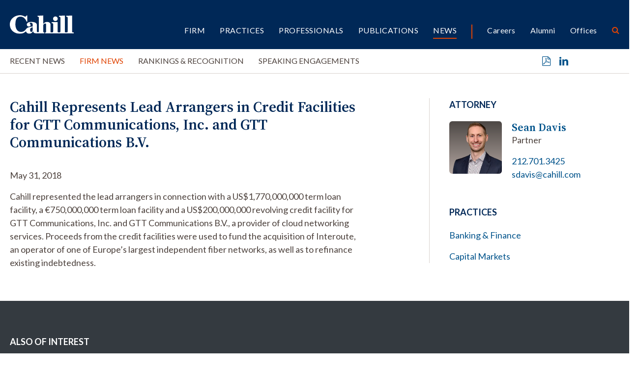

--- FILE ---
content_type: text/html; charset=UTF-8
request_url: https://www.cahill.com/news/firm-news/2018-05-31-cahill-represents-lead-arrangers-in-credit-facilities-for-gtt-communications-inc-and-gtt-communications-b-v
body_size: 6060
content:
<!DOCTYPE HTML>
<html lang="en">
<head><meta charset="UTF-8">
<meta http-equiv="X-UA-Compatible" content="IE=Edge" />
<meta name="viewport" content="width=device-width, initial-scale=1">
<title>Cahill Represents Lead Arrangers in Credit Facilities for GTT Communications, Inc. and GTT Communications B.V. | Cahill Gordon & Reindel LLP</title>
<meta name="description" content="Cahill represented the lead arrangers in connection with a US$1,770,000,000 term loan facility, a €750,000,000 term loan facility and a US$200,000,000" />
<link rel="canonical" href="https://www.cahill.com/news/firm-news/2018-05-31-cahill-represents-lead-arrangers-in-credit-facilities-for-gtt-communications-inc-and-gtt-communications-b-v" />
<link rel="shortcut icon" href="/favicon.ico">
<link rel="apple-touch-icon" sizes="180x180" href="https://static.cahill.com/images/favicons/apple-touch-icon.png">
<link rel="icon" type="image/png" sizes="32x32" href="https://static.cahill.com/images/favicons/favicon-32x32.png">
<link rel="icon" type="image/png" sizes="16x16" href="https://static.cahill.com/images/favicons/favicon-16x16.png">
<link rel="manifest" href="https://static.cahill.com/images/favicons/site.webmanifest">
<link rel="mask-icon" href="https://static.cahill.com/images/favicons/safari-pinned-tab.svg" color="#002857">
<meta name="msapplication-TileColor" content="#ffffff">
<meta name="msapplication-config" content="https://static.cahill.com/images/favicons/browserconfig.xml">
<meta name="theme-color" content="#ffffff">
<link rel="preconnect" href="https://fonts.googleapis.com">
<link rel="preconnect" href="https://fonts.gstatic.com" crossorigin>
<link href="https://fonts.googleapis.com/css2?family=Lato:ital,wght@0,100;0,300;0,400;0,700;0,900;1,100;1,300;1,400;1,700;1,900&family=Source+Serif+4:ital,opsz,wght@0,8..60,200..900;1,8..60,200..900&display=swap" rel="stylesheet">
<link href="/assets/css/style.css?version=1767695920" rel="stylesheet" />
<meta property="og:url" content="https://www.cahill.com/news/firm-news/2018-05-31-cahill-represents-lead-arrangers-in-credit-facilities-for-gtt-communications-inc-and-gtt-communications-b-v" />
<meta property="og:title" content="Cahill Represents Lead Arrangers in Credit Facilities for GTT Communications, Inc. and GTT Communications B.V. | Cahill Gordon & Reindel LLP" />
<meta property="og:description" content="Cahill represented the lead arrangers in connection with a US$1,770,000,000 term loan facility, a €750,000,000 term loan facility and a US$200,000,000 revolving credit facility for GTT Communications, Inc. and GTT Communications B.V., a provider of cloud">
<meta property="og:image" content="https://www.cahill.com/images/layout/og-logo.jpg" />
<!-- Google tag (gtag.js) -->
<script async src="https://www.googletagmanager.com/gtag/js?id=G-SWYBXSB0EC" nonce="f3TVIcezO/vU/FMCs920ltlVHuBdi0qVM7O3QFXz6c0="></script>
<script nonce="f3TVIcezO/vU/FMCs920ltlVHuBdi0qVM7O3QFXz6c0=">
window.dataLayer = window.dataLayer || [];
function gtag(){dataLayer.push(arguments);}
gtag('js', new Date());
gtag('config', 'G-SWYBXSB0EC');
</script>
<script type="application/ld+json" nonce="f3TVIcezO/vU/FMCs920ltlVHuBdi0qVM7O3QFXz6c0=">
{
"@context": "http://schema.org",
"@type": "BreadcrumbList",
"itemListElement": [{
"@type": "ListItem",
"position": 1,
"item": {
"@id": "https://www.cahill.com/news",
"name": "News"
}
},{
"@type": "ListItem",
"position": 2,
"item": {
"@id": "https://www.cahill.com/news/firm-news",
"name": "Firm News"
}
},{
"@type": "ListItem",
"position": 3,
"item": {
"@id": "https://www.cahill.com/news/firm-news/2018-05-31-cahill-represents-lead-arrangers-in-credit-facilities-for-gtt-communications-inc-and-gtt-communications-b-v",
"name": "Cahill Represents Lead Arrangers in Credit Facilities for GTT Communications, Inc. and GTT Communications B.V."
}
}]
}
</script>
<script type="application/ld+json" nonce="f3TVIcezO/vU/FMCs920ltlVHuBdi0qVM7O3QFXz6c0=">
{
"@context": "http://schema.org",
"@type": [
"Organization",
"LocalBusiness",
"LegalService"
],
"priceRange": "$$$",
"url": "https://www.cahill.com",
"logo": "https://www.cahill.com/images/layout/logo-print.png",
"name": "Cahill",
"sameAs": [
"http://www.linkedin.com/company/cahill-gordon-&-reindel?trk=top_nav_home"
]}
</script>
<link rel="stylesheet" href="/assets/css/video-js-min.css">
</head>
<body>
<header class="fixed-top d-print-none">
<div id="search-container" class="search-container">
<div class="container-xxl">
<div class="row">
<div class="col-8 mx-auto">
<form class="search-form-top" method="get" action="/search-results">
<div class="d-flex justify-content-center">
<div class="form-floating w-50 me-4">
<input id="srchQuery" type="text" name="query" id="query" placeholder="SEARCH" class="form-control" />
<label for="query">SEARCH</label>
</div>
<button type="submit" class="btn btn-secondary me-4">GO</button>
<button type="button" class="btn btn-primary closeit">CLOSE</button>
</div>
</form>
</div>
<div class="col-1 text-end">
<button class="link-btn close-search closeit"><span class="icon-close"></span></button>
</div>
</div>
</div>
</div>
<div class="container-xxl">
<div class="row">
<div class="col-lg-2 col-5">
<a href="/" class="navbar-brand"><img src="/images/layout/logo.svg" alt="Cahill Logo"></a>
</div>
<div class="col-lg-10 col-7">
<div class="navbar navbar-expand-lg main-nav-container">
<button class="navbar-toggler x collapsed" type="button" data-bs-toggle="offcanvas" data-bs-target="#mblnav" aria-controls="mobile-nav" aria-expanded="false" aria-label="Toggle navigation">
<span class="bar"></span>
<span class="bar"></span>
<span class="bar"></span>
</button>
<div class="collapse navbar-collapse justify-content-end" id="main-nav">
<ul class="nav first-level justify-content-end">
<li class="dropdown"><a href="/firm" class="nav-one" role="button" id="firm" data-toggle="dropdown" aria-haspopup="true" aria-expanded="false">Firm</a>
<ul class="dropdown-menu" aria-labelledby="firm">
<li><a href="/firm/index" class="nav-two">Overview</a></li>
<li><a href="/firm/awards-recognition" class="nav-two">Awards</a></li>
<li><a href="/firm/history" class="nav-two">History</a></li>
<li><a href="/firm/community" class="nav-two">Community</a></li>
<li><a href="/firm/pro-bono" class="nav-two">Pro Bono</a></li>
<li><a href="/firm/sustainability" class="nav-two">Sustainability</a></li>
<li><a href="/firm/offices" class="nav-two">Offices</a></li>
<li><a href="/firm/32-old-slip" class="nav-two">32 Old Slip</a></li>
</ul>
</li>
<li><a href="/practices" class="nav-one">Practices</a></li>
<li><a href="/professionals" class="nav-one">Professionals</a></li>
<li class="dropdown"><a href="/publications" class="nav-one" role="button" id="publications" data-toggle="dropdown" aria-haspopup="true" aria-expanded="false">Publications</a>
<ul class="dropdown-menu" aria-labelledby="publications">
<li><a href="/publications/index" class="nav-two">Recent Publications</a></li>
<li><a href="/publications/client-alerts" class="nav-two">Client Alerts</a></li>
<li><a href="/publications/crypto-under-the-hood" class="nav-two">Crypto Under the Hood</a></li>
<li><a href="/publications/published-articles" class="nav-two">Published Articles</a></li>
<li><a href="/publications/subscribe" class="nav-two"></a></li>
</ul>
</li>
<li class="dropdown"><a href="/news" class="nav-one active" role="button" id="news" data-toggle="dropdown" aria-haspopup="true" aria-expanded="false">News</a>
<ul class="dropdown-menu" aria-labelledby="news">
<li><a href="/news/index" class="nav-two">Recent News</a></li>
<li><a href="/news/firm-news" class="nav-two">Firm News</a></li>
<li><a href="/news/rankings" class="nav-two">Rankings & Recognition</a></li>
<li><a href="/news/events" class="nav-two">Speaking Engagements</a></li>
</ul>
</li>
<li class="nav-sep"><a href="/careers" class="nav-one tertiary">Careers</a></li>
<li><a href="/alumni" class="nav-one tertiary">Alumni</a></li>
<li><a href="/offices" class="nav-one tertiary">Offices</a></li>
<li><button class="nav-btn open-search"><span class="icon-search"></span></button></li>
</ul>
</div>
</div>
</div>
</div>
</div>
<div id="mblnav" class="offcanvas offcanvas-end d-lg-none d-print-none" tabindex="-1" aria-labelledby="mainNavLabel">
<ul class="mobile-nav">
<li><a href="" class="mbl-one" data-bs-toggle="collapse" data-bs-target="#mblFirm">Firm</a>
<div id="mblFirm" class="collapse" data-bs-parent="#mblnav">
<ul class="second-mbl">
<li><a href="/firm/index" class="mbl-two">Overview</a>
</li>
<li><a href="/firm/awards-recognition" class="mbl-two">Awards</a>
</li>
<li><a href="/firm/history" class="mbl-two">History</a>
</li>
<li><a href="/firm/community" class="mbl-two">Community</a>
<ul class="mbl-subs">
<li><a href="/firm/community/index">Overview</a>
</li>
<li><a href="/firm/community/diversity-committee">Diversity, Equity & Inclusion Committee</a>
</li>
<li><a href="/firm/community/womens-initiative">Women’s Initiatives Committee</a>
</li>
<li><a href="/firm/community/diversity-initiatives">Diversity, Equity & Inclusion Initiatives</a>
<ul class="mbl-subs fourth">
<li><a href="/firm/community/diversity-initiatives/affinity-groups">Affinity Groups</a></li>
</ul>
</li>
<li><a href="/firm/community/legal-recruiting-community-outreach">Community Outreach</a>
</li>
<li><a href="/firm/community/our-position-on-racism">Our Position on Racism</a>
</li>
<li><a href="/firm/community/attacks-on-the-asian-community">Attacks on the Asian Community</a>
</li>
<li><a href="/firm/community/denouncing-anti-semitism">Denouncing Anti-Semitism</a>
</li>
</ul>
</li>
<li><a href="/firm/pro-bono" class="mbl-two">Pro Bono</a>
</li>
<li><a href="/firm/sustainability" class="mbl-two">Sustainability</a>
</li>
<li><a href="/firm/offices" class="mbl-two">Offices</a>
</li>
<li><a href="/firm/32-old-slip" class="mbl-two">32 Old Slip</a>
</li>
</ul>
</div>
</li>
<li><a href="/practices" class="mbl-one">Practices</a></li>
<li><a href="/professionals" class="mbl-one">Professionals</a></li>
<li><a href="" class="mbl-one" data-bs-toggle="collapse" data-bs-target="#mblPublications">Publications</a>
<div id="mblPublications" class="collapse" data-bs-parent="#mblnav">
<ul class="second-mbl">
<li><a href="/publications/index" class="mbl-two">Recent Publications</a>
</li>
<li><a href="/publications/client-alerts" class="mbl-two">Client Alerts</a>
</li>
<li><a href="/publications/crypto-under-the-hood" class="mbl-two">Crypto Under the Hood</a>
</li>
<li><a href="/publications/published-articles" class="mbl-two">Published Articles</a>
</li>
<li><a href="/publications/subscribe" class="mbl-two"></a>
</li>
</ul>
</div>
</li>
<li><a href="" class="mbl-one active" data-bs-toggle="collapse" data-bs-target="#mblNews">News</a>
<div id="mblNews" class="collapse show" data-bs-parent="#mblnav">
<ul class="second-mbl">
<li><a href="/news/index" class="mbl-two">Recent News</a>
</li>
<li><a href="/news/firm-news" class="mbl-two active">Firm News</a>
</li>
<li><a href="/news/rankings" class="mbl-two">Rankings & Recognition</a>
</li>
<li><a href="/news/events" class="mbl-two">Speaking Engagements</a>
</li>
</ul>
</div>
</li>
<li class="nav-sep-mbl"><a href="" class="mbl-one tertiary" data-bs-toggle="collapse" data-bs-target="#mblcareers">Careers</a>
<div id="mblcareers" class="collapse" data-bs-parent="#mblnav">
<ul class="second-mbl">
<li><a href="/careers/index" class="mbl-two">Overview</a>
</li>
<li><a href="/careers/our-culture" class="mbl-two">Culture</a>
<ul class="mbl-subs">
<li><a href="/careers/our-culture/community">Community & Belonging</a>
</li>
<li><a href="/careers/our-culture/pro-bono">Pro Bono</a>
</li>
<li><a href="/careers/our-culture/sustainability">Sustainability</a>
</li>
<li><a href="/careers/our-culture/firm-history">Firm History</a>
</li>
</ul>
</li>
<li><a href="/careers/associate-life" class="mbl-two">Associates</a>
<ul class="mbl-subs">
<li><a href="/careers/associate-life/training-development">Training</a>
</li>
<li><a href="/careers/associate-life/compensation-benefits">Compensation & Benefits</a>
</li>
<li><a href="/careers/associate-life/associate-liason-committee">Associate Liaison Committee</a>
</li>
<li><a href="/careers/associate-life/clerks-government-service">Clerks/ Government Service</a>
</li>
<li><a href="/careers/associate-life/faq">FAQ</a>
</li>
</ul>
</li>
<li><a href="/careers/summer-program" class="mbl-two">Summer Program</a>
<ul class="mbl-subs">
<li><a href="/careers/summer-program/summer-associate-events">Your Summer Experience</a>
</li>
<li><a href="/careers/summer-program/faq">FAQ</a>
</li>
</ul>
</li>
<li><a href="/careers/experienced-attorneys" class="mbl-two">Experienced Attorneys</a>
<ul class="mbl-subs">
<li><a href="/careers/experienced-attorneys/how-to-apply">How to Apply</a>
</li>
<li><a href="/careers/experienced-attorneys/current-openings">Current Openings</a>
</li>
</ul>
</li>
<li><a href="/careers/training-and-development" class="mbl-two">Training and Development</a>
</li>
<li><a href="/careers/how-to-apply" class="mbl-two">Apply</a>
<ul class="mbl-subs">
<li><a href="/careers/how-to-apply/current-openings">Current Openings</a>
<ul class="mbl-subs fourth">
<li><a href="/careers/how-to-apply/current-openings/new-york">New York</a></li>
<li><a href="/careers/how-to-apply/current-openings/london">London</a></li>
<li><a href="/careers/how-to-apply/current-openings/washington-dc">Washington, D.C.</a></li>
</ul>
</li>
</ul>
</li>
</ul>
</div>
</li>
<li><a href="/alumni" class="mbl-one tertiary">Alumni</a></li>
<li><a href="/offices" class="mbl-one tertiary">Offices</a></li>
<li class="mt-5">
<form class="mbl-search" method="get" action="/search-results">
<div class="d-flex">
<input id="mblQuery" type="text" name="query" id="query" placeholder="SEARCH" class="form-control me-3" />
<button type="submit" class="btn btn-secondary">GO</button>
</div>
</form>
</li>
</ul>
</div>
</header>
<div class="inner-nav-container d-none d-lg-block d-print-none">
<div class="container-xxl">
<div class="row">
<div class="col-lg-10">
<ul class="nav inner-nav">
<li><a href="/news/index" class="inner-one">Recent News</a></li>
<li><a href="/news/firm-news" class="inner-one active">Firm News</a></li>
<li><a href="/news/rankings" class="inner-one">Rankings & Recognition</a></li>
<li><a href="/news/events" class="inner-one">Speaking Engagements</a></li>
</ul>
</div>
<div class="col-lg-2 text-end">
<ul class="page-tools">
<li><a href="/news/firm-news/2018-05-31-cahill-represents-lead-arrangers-in-credit-facilities-for-gtt-communications-inc-and-gtt-communications-b-v/_pdfx/2018-05-31-cahill-represents-lead-arrangers-in-credit-facilities-for-gtt-communications-inc-and-gtt-communications-b-v.pdf" target="_blank" rel="nofollow" title="Print a PDF of this Page"><span class="icon-pdf"></span></a></li>
<li><a href="https://www.linkedin.com/shareArticle?mini=true&url=http://www.cahill.com/news/firm-news/2018-05-31-cahill-represents-lead-arrangers-in-credit-facilities-for-gtt-communications-inc-and-gtt-communications-b-v&title=Cahill Represents Lead Arrangers in Credit Facilities for GTT Communications, Inc. and GTT Communications B.V.&summary=Cahill represented the lead arrangers in connection with a US$1,770,000,000 term loan facility, a €750,000,000 term loan facility and a US$200,000,000 revolving credit facility for GTT Communications, Inc. and GTT Communications B.V., a provider of cloud networking services. Proceeds from the credit facilities were used to fund the acquisition of Interoute, an operator of one of Europe’s largest independent fiber networks, as well as to refinance existing indebtedness." target="_blank" rel="nofollow" title="Share on Linkedin"><span class="icon-linkedin"></span></a></li>
</ul>
</div>
</div>
</div>
</div>
<div class="container-xxl d-none d-print-block">
<div class="logo-print"><img src="/images/layout/logo-print.svg" class="logo" /></div>
</div><main class="mt-lg-7 pt-lg-0 pt-4">
<div class="container-xxl">
<div class="row">
<div class="col-lg-7 pb-5 p-full">
<div class="content">
<h1 class="news">Cahill Represents Lead Arrangers in Credit Facilities for GTT Communications, Inc. and GTT Communications B.V.</h1>
<p>May 31, 2018</p>
<p>Cahill represented the lead arrangers in connection with a US$1,770,000,000 term loan facility, a &euro;750,000,000 term loan facility and a US$200,000,000 revolving credit facility for GTT Communications, Inc. and GTT Communications B.V., a provider of cloud networking services. Proceeds from the credit facilities were used to fund the acquisition of Interoute, an operator of one of Europe&rsquo;s largest independent fiber networks, as well as to refinance existing indebtedness.</p></div>
</div>
<div class="offset-xl-1 col-lg-4 p-full">
<div class="border-lg-start ps-lg-6">
<div class="related">
<p class="section-title">Attorney</p>
<div class="bio-row">
<a href="/professionals/sean-davis" class="bio-img d-print-none"><img src="/images/people/sean-davis-thumb.webp" class="img-fluid" alt="Photo of " /></a>
<div class="bio-info prt-pds-0">
<a href="/professionals/sean-davis" class="bio-name">Sean Davis</a>
<p>Partner</p>
<p><a href="tel:212.701.3425" class="d-block">212.701.3425</a>
<a href="mailto:sdavis@cahill.com" class="d-block">sdavis@cahill.com</a></p>
</div>
</div>
</div>
<div class="related">
<p class="section-title">Practices</p>
<ul>
<li><a href="/practices/transactional-banking-finance">Banking & Finance</a></li>
<li><a href="/practices/transactional-capital-markets">Capital Markets</a></li>
</ul>
</div>
</div>
</div><!-- /4 col -->
</div>
</div>
</main>
<section class="bg-dark py-lg-8 py-4 d-print-none">
<div class="container-xxl">
<p class="section-title mb-4">Also of Interest</p>
<div class="row row-cols-lg-4 row-cols-md-2 row-cols-1">
<div class="col mb-4">
<div class="news-card">
<p class="type-date"><a href="/news/rankings" class="news-type">Rankings & Recognition</a> 01.29.26</p>
<a href="/news/rankings/2026-01-19-cahill-named-law360-2025-complex-financial-instruments-practice-group-of-the-year-for-third-consecutive-year" class="title">Cahill Named Law360 2025 Complex Financial Instruments Practice Group of the Year for Third Consecutive Year</a>
</div>
</div><!-- /col -->
<div class="col mb-4">
<div class="news-card">
<p class="type-date"><a href="/news/firm-news" class="news-type">Firm News</a> 01.20.26</p>
<a href="/news/firm-news/2026-01-20-cahill-represents-initial-purchasers-in-phoenix-aviation-capital-150-million-add-on-notes-offering" class="title">Cahill Represents Initial Purchasers in Phoenix Aviation Capital’s $150 Million Add-On Notes Offering </a>
</div>
</div><!-- /col -->
<div class="col mb-4">
<div class="news-card">
<p class="type-date"><a href="/news/firm-news" class="news-type">Firm News</a> 01.13.26</p>
<a href="/news/firm-news/2026-01-13-cahill-represents-initial-purchasers-in-charter-communications-3-billion-notes-offering" class="title">Cahill Represents Initial Purchasers in Charter Communications’ $3 Billion Notes Offering </a>
</div>
</div><!-- /col -->
<div class="col mb-4">
<div class="news-card">
<p class="type-date"><a href="/news/firm-news" class="news-type">Firm News</a> 01.12.26</p>
<a href="/news/firm-news/2026-01-12-cahill-represents-underwriters-in-t-mobiles-20-billion-notes-offering" class="title">Cahill Represents Underwriters in T-Mobile's $2.0 Billion Notes Offering</a>
</div>
</div><!-- /col -->
</div>
</div>
</section>
<section class="py-lg-7 py-5 border-top d-print-none">
<div class="container-xxl">
<div class="row justify-content-center">
<div class="col-lg-2 mb-2">
<a href="mailto:?subject=Cahill Represents Lead Arrangers in Credit Facilities for GTT Communications, Inc. and GTT Communications B.V.&body=Of interest from the Cahill Gordon %26 Reindel website -- https://www.cahill.com/news/firm-news/2018-05-31-cahill-represents-lead-arrangers-in-credit-facilities-for-gtt-communications-inc-and-gtt-communications-b-v" title="Email Page" class="text-md"><span class="icon-email"></span> Email this page</a>
</div>
<div class="col-lg-2 mb-2">
<a href="https://www.linkedin.com/company/cahill-gordon-&-reindel/" target="_blank" class="text-md"><span class="icon-linkedin"></span> Follow on LinkedIn</a>
</div>
</div>
</div>
</section>
<footer class="bg-primary py-lg-7 py-5">
<div class="container-xxl gx-lg-0">
<div class="row gx-lg-0 d-print-none">
<div class="col-lg-2 mb-4 mb-lg-0">
<p class="footer-brand"><img src="/images/layout/logo.svg" alt="Cahill Gordon Reindell Logo"></p>
</div>
<div class="col-lg-6">
<ul class="footer-nav mb-7">
<li><a href="/offices/new_york">New York</a></li>
<li><a href="/offices/washington_dc">Washington, D.C.</a></li>
<li><a href="/offices/delaware">Delaware</a></li>
<li><a href="/offices/london">London</a></li>
</ul>
</div>
<div class="col-lg-4 mb-5 mb-lg-0">
<div class="text-md mb-4">Stay in the loop with Cahill publications, which feature client alerts, news, events, and more.</div>
<a href="/publications/subscribe" class="btn btn-primary px-6">Subscribe</a>
</div>
</div>
<div class="row">
<div class="col-lg-12">
<p class="mb-0 fw-light">Copyright &copy 2026 Cahill Gordon & Reindel LLP All Rights Reserved. Attorney Advertising. Prior results do not guarantee a similar outcome.</p>
<ul class="nav misc-nav d-print-none">
<li><a href="/misc/terms">Terms of Use</a></li>
<li><a href="/misc/privacy">Privacy/Cookies</a></li>
<li><a href="/misc/transparency-in-coverage">Transparency in Coverage</a></li>
<li><a href="/misc/credits">Credits</a></li>
</ul>
</div>
</div>
</div>
</footer>
<script src="https://ajax.googleapis.com/ajax/libs/jquery/3.7.1/jquery.min.js" nonce="f3TVIcezO/vU/FMCs920ltlVHuBdi0qVM7O3QFXz6c0="></script>
<script src="https://ajax.googleapis.com/ajax/libs/jqueryui/1.13.2/jquery-ui.min.js" nonce="f3TVIcezO/vU/FMCs920ltlVHuBdi0qVM7O3QFXz6c0="></script>
<script src="https://cdn.jsdelivr.net/npm/bootstrap@5.3.1/dist/js/bootstrap.bundle.min.js" nonce="f3TVIcezO/vU/FMCs920ltlVHuBdi0qVM7O3QFXz6c0=" integrity="sha384-HwwvtgBNo3bZJJLYd8oVXjrBZt8cqVSpeBNS5n7C8IVInixGAoxmnlMuBnhbgrkm" crossorigin="anonymous"></script>
<script src="/assets/js/plugins.js" nonce="f3TVIcezO/vU/FMCs920ltlVHuBdi0qVM7O3QFXz6c0="></script>
<script src="/assets/js/script.js" nonce="f3TVIcezO/vU/FMCs920ltlVHuBdi0qVM7O3QFXz6c0="></script>
</body>
</html>